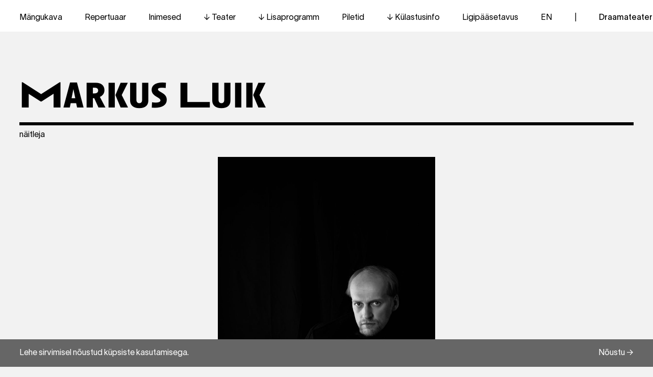

--- FILE ---
content_type: text/css;charset=utf-8
request_url: https://use.typekit.net/qjx6rhc.css
body_size: 386
content:
/*
 * The Typekit service used to deliver this font or fonts for use on websites
 * is provided by Adobe and is subject to these Terms of Use
 * http://www.adobe.com/products/eulas/tou_typekit. For font license
 * information, see the list below.
 *
 * anisette-std:
 *   - http://typekit.com/eulas/00000000000000003b9b3024
 *
 * © 2009-2026 Adobe Systems Incorporated. All Rights Reserved.
 */
/*{"last_published":"2020-03-02 12:45:25 UTC"}*/

@import url("https://p.typekit.net/p.css?s=1&k=qjx6rhc&ht=tk&f=26924&a=10590334&app=typekit&e=css");

@font-face {
font-family:"anisette-std";
src:url("https://use.typekit.net/af/3cd252/00000000000000003b9b3024/27/l?primer=7cdcb44be4a7db8877ffa5c0007b8dd865b3bbc383831fe2ea177f62257a9191&fvd=n6&v=3") format("woff2"),url("https://use.typekit.net/af/3cd252/00000000000000003b9b3024/27/d?primer=7cdcb44be4a7db8877ffa5c0007b8dd865b3bbc383831fe2ea177f62257a9191&fvd=n6&v=3") format("woff"),url("https://use.typekit.net/af/3cd252/00000000000000003b9b3024/27/a?primer=7cdcb44be4a7db8877ffa5c0007b8dd865b3bbc383831fe2ea177f62257a9191&fvd=n6&v=3") format("opentype");
font-display:auto;font-style:normal;font-weight:600;font-stretch:normal;
}

.tk-anisette-std { font-family: "anisette-std",sans-serif; }


--- FILE ---
content_type: text/css;charset=utf-8
request_url: https://use.typekit.net/qjx6rhc.css
body_size: 386
content:
/*
 * The Typekit service used to deliver this font or fonts for use on websites
 * is provided by Adobe and is subject to these Terms of Use
 * http://www.adobe.com/products/eulas/tou_typekit. For font license
 * information, see the list below.
 *
 * anisette-std:
 *   - http://typekit.com/eulas/00000000000000003b9b3024
 *
 * © 2009-2026 Adobe Systems Incorporated. All Rights Reserved.
 */
/*{"last_published":"2020-03-02 12:45:25 UTC"}*/

@import url("https://p.typekit.net/p.css?s=1&k=qjx6rhc&ht=tk&f=26924&a=10590334&app=typekit&e=css");

@font-face {
font-family:"anisette-std";
src:url("https://use.typekit.net/af/3cd252/00000000000000003b9b3024/27/l?primer=7cdcb44be4a7db8877ffa5c0007b8dd865b3bbc383831fe2ea177f62257a9191&fvd=n6&v=3") format("woff2"),url("https://use.typekit.net/af/3cd252/00000000000000003b9b3024/27/d?primer=7cdcb44be4a7db8877ffa5c0007b8dd865b3bbc383831fe2ea177f62257a9191&fvd=n6&v=3") format("woff"),url("https://use.typekit.net/af/3cd252/00000000000000003b9b3024/27/a?primer=7cdcb44be4a7db8877ffa5c0007b8dd865b3bbc383831fe2ea177f62257a9191&fvd=n6&v=3") format("opentype");
font-display:auto;font-style:normal;font-weight:600;font-stretch:normal;
}

.tk-anisette-std { font-family: "anisette-std",sans-serif; }


--- FILE ---
content_type: text/plain
request_url: https://www.google-analytics.com/j/collect?v=1&_v=j102&a=242810247&t=pageview&_s=1&dl=https%3A%2F%2Fwww.draamateater.ee%2Finimesed%2Fmarkus-luik&ul=en-us%40posix&dt=Markus%20Luik%20-%20Draamateater&sr=1280x720&vp=1280x720&_u=YEBAAEABAAAAACAAI~&jid=260870630&gjid=1840951512&cid=906122182.1769908846&tid=UA-157787914-1&_gid=2065965240.1769908846&_r=1&_slc=1&gtm=45He61r1n81K7D3G4Lv830545599za200zd830545599&gcd=13l3l3l3l1l1&dma=0&tag_exp=103116026~103200004~104527906~104528501~104684208~104684211~115616985~115938465~115938468~116185181~116185182~116988315~117041588&z=1695577407
body_size: -451
content:
2,cG-GHMK1F586W

--- FILE ---
content_type: image/svg+xml
request_url: https://www.draamateater.ee/wp-content/themes/draamateater/icons/draama_logo.svg
body_size: 9563
content:
<svg xmlns="http://www.w3.org/2000/svg" viewBox="0 0 357 417.55"><defs><style>.cls-1{fill:#ef4136;}.cls-2{fill:#231f20;}</style></defs><title>draama_logo</title><g id="Layer_2" data-name="Layer 2"><g id="Layer_1-2" data-name="Layer 1"><path class="cls-1" d="M216.13,206.69,213.87,208a32.29,32.29,0,0,0-14.12,15.91h0l-.29.73-.27.7-.57,1.48a4.48,4.48,0,0,1-2.61,2.74,4.78,4.78,0,0,1-4.32.05c-1.79,1.76-2.64,3.72-1.81,6.07a11,11,0,0,0,7.34.12,31.62,31.62,0,0,0,.5,6.39,11.65,11.65,0,0,1-7.3.35l-.91-.27a5.7,5.7,0,0,0-1.73,6.05l.85.25a17.62,17.62,0,0,0,10.85-.34,30,30,0,0,0,1.85,3.78c.37.65.78,1.28,1.2,1.9a25.86,25.86,0,0,1-16.36.82l-.09,0a5.15,5.15,0,0,0-2.93,5.71l1.35.37A32.66,32.66,0,0,0,209,257.68h0a32.31,32.31,0,0,0,8.82-49Zm-8,44.2A24.45,24.45,0,0,1,204,231.56a26.65,26.65,0,0,1,6.27-12.72,21.26,21.26,0,0,0,7.59,19A24.64,24.64,0,0,1,208.1,250.89Z"/><path class="cls-1" d="M148.45,224.25c-5-8.62-7.34-18-6.32-25l.52-3.58-3.61,0a33.76,33.76,0,0,0-31.24,21.9l-1.32,3.53,3.71.61a27.56,27.56,0,0,1,21.28,36.87l-1.31,3.52,3.71.62a33.74,33.74,0,0,0,34.58-16.1l1.84-3.12-3.36-1.34C160.34,239.59,153.43,232.87,148.45,224.25Z"/><path class="cls-1" d="M220.9,147.5a26,26,0,0,1-10.78,14.35c-1.15-1.72-2.37-3.37-3.63-5a21.67,21.67,0,0,0,9.3-13.61c-1.63-2-3.6-2.84-6-2.18a15.38,15.38,0,0,1-7.46,11q-2.19-2.34-4.54-4.43a12.07,12.07,0,0,0,1.43-.83,10.13,10.13,0,0,0,4.83-8.26,5.76,5.76,0,0,0-6.31-.83,4,4,0,0,1-2.05,3.89,4.92,4.92,0,0,1-5.35.19l-2.63-1.64h0a70,70,0,0,0-19.42-8.06,2.81,2.81,0,0,0-2.44,2,4.23,4.23,0,0,0-.17,3.27,67.49,67.49,0,0,1,40.11,29.2,27.92,27.92,0,0,0,.43,14A194.12,194.12,0,0,0,179.89,193a199.21,199.21,0,0,0-22,14.46,21.12,21.12,0,0,1-.06-7c.91-.53,2-1.14,3.41-1.78a39.25,39.25,0,0,1,7.14-2.62,3.8,3.8,0,0,0-.32-3.54,4.92,4.92,0,0,0-2.46-2.35,33.18,33.18,0,0,0-7.11,2.66,41.93,41.93,0,0,0-6.41,3.61c-2.09,7.86-.87,15.55,3.72,23.5s10.36,12.7,18.46,15v0l0,0a41.72,41.72,0,0,0,6.33-3.75,33.84,33.84,0,0,0,5.86-4.83,4.94,4.94,0,0,0-.81-3.3,3.81,3.81,0,0,0-2.9-2.05,39.69,39.69,0,0,1-5.84,4.87c-1.24.86-2.33,1.54-3.24,2.06a21.32,21.32,0,0,1-6-3.5,203.18,203.18,0,0,0,23.55-11.83,195.7,195.7,0,0,0,23.94-16.55,27.72,27.72,0,0,0,11.9,7.33,67.5,67.5,0,0,1,5.25,49.34,4.18,4.18,0,0,0,2.92,1.48,2.8,2.8,0,0,0,2.94-1.1,70.05,70.05,0,0,0,2.73-20.85h0l-.1-3.1a4.91,4.91,0,0,1,2.83-4.54,4,4,0,0,1,4.4.18,5.79,5.79,0,0,0,2.44-5.88,10.08,10.08,0,0,0-9.57.05,11.92,11.92,0,0,0-1.44.82c-.42-2-.95-4.1-1.56-6.15a15.41,15.41,0,0,1,13.23-1c1.77-1.74,2-3.87,1.11-6.28a21.69,21.69,0,0,0-16.44,1.25c-.75-1.89-1.57-3.76-2.48-5.63a26,26,0,0,1,17.82-2.16,5.26,5.26,0,0,0-.23-6.46A32.23,32.23,0,0,0,229,197.25c-5.88-1.88-10-5.42-13.59-11.66s-4.6-11.74-3.31-17.59a32.21,32.21,0,0,0,14.28-17.07A5.22,5.22,0,0,0,220.9,147.5ZM188,207.05a187.14,187.14,0,0,1-24.91,12.29c-.56-.81-1.11-1.65-1.64-2.58s-1-1.82-1.41-2.71a185.57,185.57,0,0,1,23.1-15.42,189.6,189.6,0,0,1,25.5-12.06q.55,1.13,1.2,2.25c.44.76.89,1.48,1.34,2.17A188.84,188.84,0,0,1,188,207.05Z"/><path class="cls-1" d="M140.93,176.47l0-.09a25.93,25.93,0,0,1,8.89-13.76c.33.68.67,1.35,1,2a30.78,30.78,0,0,0,2.34,3.49,17.72,17.72,0,0,0-5.71,9.23l-.21.86a5.7,5.7,0,0,0,6.1,1.53l.22-.93a11.65,11.65,0,0,1,4-6.14,31.86,31.86,0,0,0,5.28,3.63,10.92,10.92,0,0,0-3.56,6.41c1.61,1.9,3.74,2.14,6.16,1.47a4.78,4.78,0,0,1,2.2-3.72,4.5,4.5,0,0,1,3.68-.89l1.57.24c.24.05.49.08.74.12l.78.12h0a32.28,32.28,0,0,0,20.83-4.27l2.23-1.33-.88-2.43a32.31,32.31,0,0,0-46.86-16.88h0a32.67,32.67,0,0,0-14.89,19.67l-.36,1.36A5.17,5.17,0,0,0,140.93,176.47Zm30.32-19.11a21.27,21.27,0,0,0,13,16.06,26.65,26.65,0,0,1-14.4-.89,24.51,24.51,0,0,1-14.67-13.25A24.58,24.58,0,0,1,171.25,157.36Z"/><path class="cls-1" d="M178.5,0C71.77,62,0,177.59,0,309.92c0,.2,0,.4,0,.59a358.65,358.65,0,0,0,357,0c0-.19,0-.39,0-.59C357,177.59,285.23,62,178.5,0Zm98.79,191.4,17.7,3.31-2.33-17.8a5.74,5.74,0,0,1,6.14-.8l2.33,17.78,16.2-7.71a7.09,7.09,0,0,1,2.66,5.59l-16.19,7.71,12.38,13c-.43,2.25-1.94,3.67-4.48,4.28l-12.39-13-8.5,15.72a5.58,5.58,0,0,1-5.45-2.93l8.51-15.74-17.7-3.31A5,5,0,0,1,277.29,191.4ZM269,253.05l-.26.15c-58.36,33.69-126.45,33.44-179.27,5.11,1.87-59.92,35.7-119,94.06-152.71l.26-.14A162,162,0,0,1,269,253.05ZM87.28,188V138.16h6.19V188A5.23,5.23,0,0,1,87.28,188Zm14.36-25.62V138.16h6.2v24.23A5.81,5.81,0,0,1,101.64,162.39ZM116,138.16h6.19v6.2a5.85,5.85,0,0,1-6.2,0Zm19.08-79.64c5.29-22.25,31.76-33.81,59.1-27.07,28,6.91,54.25,44,42.62,93.43a77.61,77.61,0,0,1-2.57,8.64A192.65,192.65,0,0,0,187.41,94c8.55-12.25,6.36-25-3.32-33.78-10.29-9.33-23.1-7-30.6,1.61-5.44,6.27-3.24,16.78,2.48,21.2,4.67,3.6,9.62,2.73,13.47-.54a10.23,10.23,0,0,0,.81-.8,4.38,4.38,0,0,1,3.67,2.35c0,.15-.06.29-.1.44-1.53,5.85-10.24,12.38-21.91,9.61C140.5,91.41,130.74,76.8,135.09,58.52Zm-4.63,53.93a5.45,5.45,0,0,1,6.2,0l0,6.14-6.2,0Zm-14.43,0a5.21,5.21,0,0,1,6.2,0l0,6.14-6.19,0Zm-14.37,0a5.21,5.21,0,0,1,6.2,0l0,6.14-6.2,0Zm-14.36,0c2.17-1.22,4.24-1.32,6.19,0l0,6.14-6.19,0Zm-14.37,0a5.5,5.5,0,0,1,6.2,0l0,6.14-6.2,0Zm-.08,13H137a5.33,5.33,0,0,1,0,6.2H72.85C71.5,129.42,71.41,127.34,72.85,125.41Zm6.26,98.14a5.43,5.43,0,0,1-6.2,0V138.16h6.2Zm244.73,81.68c-17.44,18.16-54,23.66-87.64,1.72L213.75,329.4l-14.63-14.63L178.5,335.39l-20.62-20.62L143.25,329.4l-22.14-22.14c-33.53,21.67-69.92,16.15-87.29-1.94-19.51-20.31-22.73-49-6.1-64.72,13.65-12.91,31.19-11.76,39.23-3.23,8.23,8.73,6.93,19.53,2.63,23.78l-.33.3a4.35,4.35,0,0,1-3.87-2,8.84,8.84,0,0,0,.28-1.1c.91-5-.81-9.69-6.26-11.93-6.68-2.75-16.89.6-19.6,8.45-3.74,10.82.68,23.06,13.9,27.3s25.84-1,31.85-16.19a191,191,0,0,0,57.79,21.69,78.16,78.16,0,0,1-7.29,7.84,106.39,106.39,0,0,1-9.77,8.16l17,17L157.88,306l20.62,20.61L199.12,306l14.63,14.63L231,303.35a109.17,109.17,0,0,1-9.44-7.92,80.77,80.77,0,0,1-6.69-7.13,191.26,191.26,0,0,0,58-20.54c6.3,13.77,18.51,18.35,31.06,14.33,13.22-4.24,17.64-16.48,13.91-27.3-2.71-7.85-12.92-11.2-19.6-8.45-5.45,2.24-7.18,7-6.27,11.93a8.84,8.84,0,0,0,.28,1.1,4.37,4.37,0,0,1-3.87,2c-.1-.1-.22-.19-.32-.3-4.31-4.25-5.61-15.06,2.62-23.78,8.05-8.54,25.59-9.68,39.24,3.22C346.56,256.22,343.34,284.93,323.84,305.23Z"/><path class="cls-2" d="M45.53,396.74c0,11.85-7.32,20-20.31,20H13.05v-39H25C38.21,377.8,45.53,385.12,45.53,396.74Zm-6.66,0c0-9.11-5.73-13.37-13.7-13.37H19.65v27.84h5.62C33.14,411.21,38.87,406.35,38.87,396.74Z"/><path class="cls-2" d="M57.11,403.41v13.37H50.77V388.55H57v6h.11a8.48,8.48,0,0,1,8.3-6.55,7.05,7.05,0,0,1,0,6.33C60.06,394.4,57.11,397.84,57.11,403.41Z"/><path class="cls-2" d="M338.46,403.41v13.37h-6.33V388.55h6.22v6h.11a8.5,8.5,0,0,1,8.3-6.55,7,7,0,0,1,0,6.33C341.41,394.4,338.46,397.84,338.46,403.41Z"/><path class="cls-2" d="M169.65,398v18.83h-6.17V400.24c0-4.75-1.47-7.26-5.24-7.26-3.44,0-5.78,2.51-5.78,9.28v14.52h-6.12V400.24c0-4.26-1.25-7.26-5.18-7.26-4.26,0-5.9,3.76-5.9,9.28v14.52H129v-28a7.09,7.09,0,0,1,6.23,0v5.5h.05a7.77,7.77,0,0,1,8.08-6.5c4.32,0,7.43,2.18,8.41,6a8.33,8.33,0,0,1,8.08-6C166.27,387.79,169.65,391.56,169.65,398Z"/><path class="cls-2" d="M213.39,393.47v13.59c0,2.84.82,4.86,3.22,4.86h1.69a6.68,6.68,0,0,1,0,4.86h-3c-6.17,0-8.19-4-8.19-8.95V393.47h-4.37v-4.92h4.37v-6.33l6.06-3.05h.22v9.38h5.51v4.92Z"/><path class="cls-2" d="M290.54,393.47v13.59c0,2.84.82,4.86,3.22,4.86h1.69a6.68,6.68,0,0,1,0,4.86h-3c-6.17,0-8.19-4-8.19-8.95V393.47h-4.37v-4.92h4.37v-6.33l6.06-3.05h.22v9.38h5.51v4.92Z"/><path class="cls-2" d="M242.61,408.42h0c-1,2.84-3.71,4-6.93,4-4.43,0-7.7-3-8.14-8.08h21.73v-1.2c0-8-4-15.4-13.59-15.4-8.25,0-14.25,6.22-14.25,14.8,0,8.9,5.78,15,14.25,15,5.87,0,10.34-2.64,12.47-7.19A7.43,7.43,0,0,0,242.61,408.42Zm-7-15.72c4.37,0,6.94,2.68,7.37,7.1H227.64C228.3,395.49,231.24,392.7,235.61,392.7Z"/><path class="cls-2" d="M320.09,408.42h0c-1,2.84-3.71,4-6.93,4-4.42,0-7.7-3-8.13-8.08h21.72v-1.2c-.05-8-4-15.4-13.59-15.4-8.24,0-14.25,6.22-14.25,14.8,0,8.9,5.79,15,14.25,15,5.87,0,10.34-2.64,12.48-7.19A7.46,7.46,0,0,0,320.09,408.42Zm-7-15.72c4.36,0,6.93,2.68,7.37,7.1H305.12C305.78,395.49,308.73,392.7,313.1,392.7Z"/><path class="cls-2" d="M122.23,410.28V399.42c0-6.06-2.4-11.68-11.79-11.68-6.42,0-10,3.48-11.11,7.38a8.74,8.74,0,0,0,5.82,2c.17-2.83,2.35-4.51,5.4-4.51,3.44,0,5.46,1.53,5.46,3.88s-1.53,2.89-5.24,3.49c-4,.66-13.65.87-13.65,9.06,0,4.48,3.6,8.41,9.93,8.41,5.41,0,8-2.73,9-5.29h0V413a20.63,20.63,0,0,0,.28,3.77h6.44A28.66,28.66,0,0,1,122.23,410.28Zm-6.06-6.49c0,6.28-3.66,9.06-7.53,9.06-3.28,0-5.24-1.64-5.24-3.88,0-2.51,2-3.6,5.89-4.31,4.64-.82,6.23-2.13,6.88-3.82Z"/><path class="cls-2" d="M92.14,410.28V399.42c0-6.06-2.4-11.68-11.8-11.68-6.41,0-10,3.48-11.1,7.38a8.71,8.71,0,0,0,5.81,2c.18-2.83,2.36-4.51,5.4-4.51,3.44,0,5.46,1.53,5.46,3.88s-1.53,2.89-5.24,3.49c-4,.66-13.65.87-13.65,9.06,0,4.48,3.61,8.41,9.94,8.41,5.4,0,8-2.73,9-5.29H86V413a20.65,20.65,0,0,0,.27,3.77h6.44A29.29,29.29,0,0,1,92.14,410.28Zm-6.06-6.49c0,6.28-3.66,9.06-7.54,9.06-3.27,0-5.24-1.64-5.24-3.88,0-2.51,2-3.6,5.9-4.31,4.64-.82,6.22-2.13,6.88-3.82Z"/><path class="cls-2" d="M199,410.28V399.42c0-6.06-2.41-11.68-11.8-11.68-6.41,0-10,3.48-11.1,7.38a8.71,8.71,0,0,0,5.81,2c.18-2.83,2.35-4.51,5.4-4.51,3.44,0,5.46,1.53,5.46,3.88s-1.53,2.89-5.24,3.49c-4,.66-13.65.87-13.65,9.06,0,4.48,3.61,8.41,9.94,8.41,5.4,0,8-2.73,9-5.29h.06V413a20.65,20.65,0,0,0,.27,3.77h6.44A29.29,29.29,0,0,1,199,410.28Zm-6.06-6.49c0,6.28-3.66,9.06-7.54,9.06-3.27,0-5.24-1.64-5.24-3.88,0-2.51,2-3.6,5.9-4.31,4.64-.82,6.22-2.13,6.88-3.82Z"/><path class="cls-2" d="M277.45,410.28V399.42c0-6.06-2.41-11.68-11.8-11.68-6.41,0-10,3.48-11.1,7.38a8.71,8.71,0,0,0,5.81,2c.18-2.83,2.35-4.51,5.4-4.51,3.44,0,5.46,1.53,5.46,3.88s-1.53,2.89-5.24,3.49c-4,.66-13.65.87-13.65,9.06,0,4.48,3.61,8.41,9.94,8.41,5.4,0,8-2.73,9-5.29h.06V413a20.65,20.65,0,0,0,.27,3.77H278A28.7,28.7,0,0,1,277.45,410.28Zm-6.06-6.49c0,6.28-3.66,9.06-7.54,9.06-3.27,0-5.24-1.64-5.24-3.88,0-2.51,2-3.6,5.9-4.31,4.64-.82,6.22-2.13,6.88-3.82Z"/></g></g></svg>